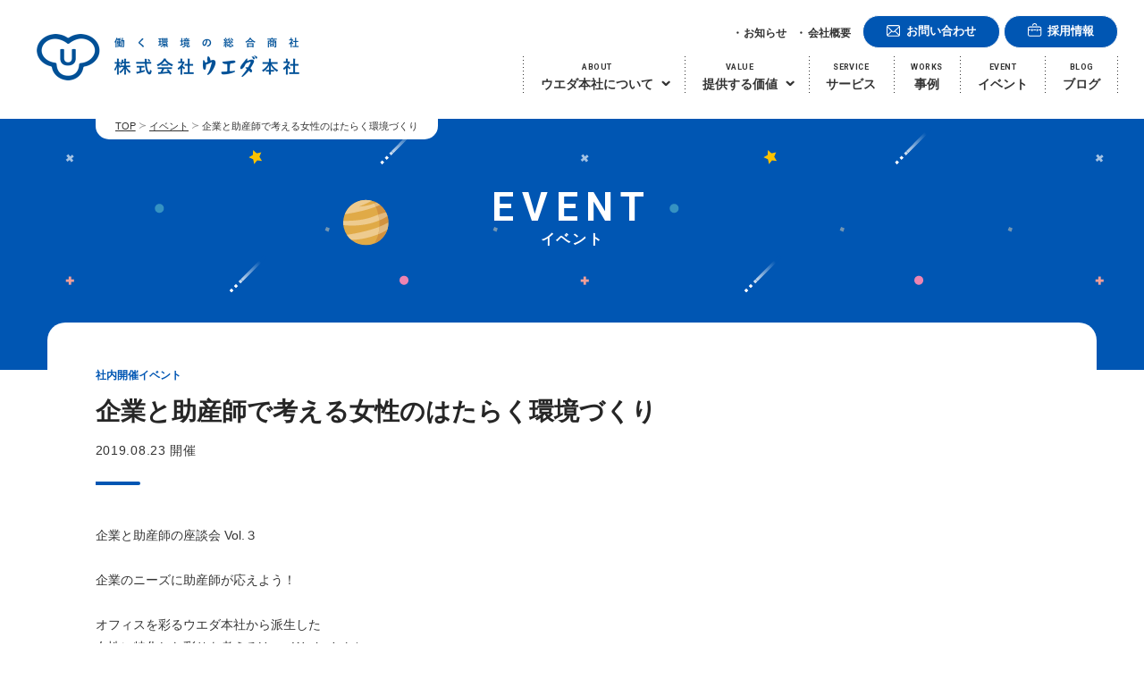

--- FILE ---
content_type: text/html; charset=UTF-8
request_url: https://www.ueda-h.co.jp/event/1790/
body_size: 8708
content:
<!DOCTYPE html>
<html dir="ltr" lang="ja" prefix="og: https://ogp.me/ns#" class="prod ja">

<head>
  <meta charset="UTF-8">
  <meta http-equiv="X-UA-Compatible" content="IE=edge">
  <meta name="viewport" content="width=device-width, initial-scale=1">
  <meta name="format-detection" content="telephone=no">
  <link rel="icon" href="https://www.ueda-h.co.jp/wp/wp-content/themes/ueda2/assets/images/favicon.ico">
  <link href="https://fonts.googleapis.com/css?family=Roboto:700&display=swap" rel="stylesheet">
<!-- Google Tag Manager -->
<script>(function(w,d,s,l,i){w[l]=w[l]||[];w[l].push({'gtm.start':
new Date().getTime(),event:'gtm.js'});var f=d.getElementsByTagName(s)[0],
j=d.createElement(s),dl=l!='dataLayer'?'&l='+l:'';j.async=true;j.src=
'https://www.googletagmanager.com/gtm.js?id='+i+dl;f.parentNode.insertBefore(j,f);
})(window,document,'script','dataLayer','GTM-PC47NFP');</script>
<!-- End Google Tag Manager -->
  <title>企業と助産師で考える女性のはたらく環境づくり - 株式会社ウエダ本社-働く環境の総合商社</title>

		<!-- All in One SEO 4.5.3.1 - aioseo.com -->
		<meta name="description" content="企業と助産師の座談会 Vol.３ 企業のニーズに助産師が応えよう！ オフィスを彩るウエダ本社から派生した 女性" />
		<meta name="robots" content="max-image-preview:large" />
		<link rel="canonical" href="https://www.ueda-h.co.jp/event/1790/" />
		<meta name="generator" content="All in One SEO (AIOSEO) 4.5.3.1" />
		<meta property="og:locale" content="ja_JP" />
		<meta property="og:site_name" content="株式会社ウエダ本社-働く環境の総合商社 - はたらくを彩る" />
		<meta property="og:type" content="article" />
		<meta property="og:title" content="企業と助産師で考える女性のはたらく環境づくり - 株式会社ウエダ本社-働く環境の総合商社" />
		<meta property="og:description" content="企業と助産師の座談会 Vol.３ 企業のニーズに助産師が応えよう！ オフィスを彩るウエダ本社から派生した 女性" />
		<meta property="og:url" content="https://www.ueda-h.co.jp/event/1790/" />
		<meta property="og:image" content="https://www.ueda-h.co.jp/wp/wp-content/uploads/2019/08/67811530_472199633357920_5463041406572429312_n.jpg" />
		<meta property="og:image:secure_url" content="https://www.ueda-h.co.jp/wp/wp-content/uploads/2019/08/67811530_472199633357920_5463041406572429312_n.jpg" />
		<meta property="og:image:width" content="841" />
		<meta property="og:image:height" content="491" />
		<meta property="article:published_time" content="2019-08-09T23:43:56+00:00" />
		<meta property="article:modified_time" content="2020-04-23T10:10:04+00:00" />
		<meta name="twitter:card" content="summary_large_image" />
		<meta name="twitter:title" content="企業と助産師で考える女性のはたらく環境づくり - 株式会社ウエダ本社-働く環境の総合商社" />
		<meta name="twitter:description" content="企業と助産師の座談会 Vol.３ 企業のニーズに助産師が応えよう！ オフィスを彩るウエダ本社から派生した 女性" />
		<meta name="twitter:image" content="https://www.ueda-h.co.jp/wp/wp-content/uploads/2019/08/67811530_472199633357920_5463041406572429312_n.jpg" />
		<script type="application/ld+json" class="aioseo-schema">
			{"@context":"https:\/\/schema.org","@graph":[{"@type":"BreadcrumbList","@id":"https:\/\/www.ueda-h.co.jp\/event\/1790\/#breadcrumblist","itemListElement":[{"@type":"ListItem","@id":"https:\/\/www.ueda-h.co.jp\/#listItem","position":1,"name":"\u5bb6"}]},{"@type":"Organization","@id":"https:\/\/www.ueda-h.co.jp\/#organization","name":"\u682a\u5f0f\u4f1a\u793e\u30a6\u30a8\u30c0\u672c\u793e-\u50cd\u304f\u74b0\u5883\u306e\u7dcf\u5408\u5546\u793e","url":"https:\/\/www.ueda-h.co.jp\/"},{"@type":"Person","@id":"https:\/\/www.ueda-h.co.jp\/author\/uedahonsha\/#author","url":"https:\/\/www.ueda-h.co.jp\/author\/uedahonsha\/","name":"uedahonsha"},{"@type":"WebPage","@id":"https:\/\/www.ueda-h.co.jp\/event\/1790\/#webpage","url":"https:\/\/www.ueda-h.co.jp\/event\/1790\/","name":"\u4f01\u696d\u3068\u52a9\u7523\u5e2b\u3067\u8003\u3048\u308b\u5973\u6027\u306e\u306f\u305f\u3089\u304f\u74b0\u5883\u3065\u304f\u308a - \u682a\u5f0f\u4f1a\u793e\u30a6\u30a8\u30c0\u672c\u793e-\u50cd\u304f\u74b0\u5883\u306e\u7dcf\u5408\u5546\u793e","description":"\u4f01\u696d\u3068\u52a9\u7523\u5e2b\u306e\u5ea7\u8ac7\u4f1a Vol.\uff13 \u4f01\u696d\u306e\u30cb\u30fc\u30ba\u306b\u52a9\u7523\u5e2b\u304c\u5fdc\u3048\u3088\u3046\uff01 \u30aa\u30d5\u30a3\u30b9\u3092\u5f69\u308b\u30a6\u30a8\u30c0\u672c\u793e\u304b\u3089\u6d3e\u751f\u3057\u305f \u5973\u6027","inLanguage":"ja","isPartOf":{"@id":"https:\/\/www.ueda-h.co.jp\/#website"},"breadcrumb":{"@id":"https:\/\/www.ueda-h.co.jp\/event\/1790\/#breadcrumblist"},"author":{"@id":"https:\/\/www.ueda-h.co.jp\/author\/uedahonsha\/#author"},"creator":{"@id":"https:\/\/www.ueda-h.co.jp\/author\/uedahonsha\/#author"},"image":{"@type":"ImageObject","url":"https:\/\/www.ueda-h.co.jp\/wp\/wp-content\/uploads\/2019\/08\/67811530_472199633357920_5463041406572429312_n.jpg","@id":"https:\/\/www.ueda-h.co.jp\/event\/1790\/#mainImage","width":841,"height":491},"primaryImageOfPage":{"@id":"https:\/\/www.ueda-h.co.jp\/event\/1790\/#mainImage"},"datePublished":"2019-08-10T08:43:56+09:00","dateModified":"2020-04-23T19:10:04+09:00"},{"@type":"WebSite","@id":"https:\/\/www.ueda-h.co.jp\/#website","url":"https:\/\/www.ueda-h.co.jp\/","name":"\u682a\u5f0f\u4f1a\u793e\u30a6\u30a8\u30c0\u672c\u793e-\u50cd\u304f\u74b0\u5883\u306e\u7dcf\u5408\u5546\u793e","description":"\u306f\u305f\u3089\u304f\u3092\u5f69\u308b","inLanguage":"ja","publisher":{"@id":"https:\/\/www.ueda-h.co.jp\/#organization"}}]}
		</script>
		<!-- All in One SEO -->

<style id='classic-theme-styles-inline-css' type='text/css'>
/*! This file is auto-generated */
.wp-block-button__link{color:#fff;background-color:#32373c;border-radius:9999px;box-shadow:none;text-decoration:none;padding:calc(.667em + 2px) calc(1.333em + 2px);font-size:1.125em}.wp-block-file__button{background:#32373c;color:#fff;text-decoration:none}
</style>
<style id='global-styles-inline-css' type='text/css'>
body{--wp--preset--color--black: #000000;--wp--preset--color--cyan-bluish-gray: #abb8c3;--wp--preset--color--white: #ffffff;--wp--preset--color--pale-pink: #f78da7;--wp--preset--color--vivid-red: #cf2e2e;--wp--preset--color--luminous-vivid-orange: #ff6900;--wp--preset--color--luminous-vivid-amber: #fcb900;--wp--preset--color--light-green-cyan: #7bdcb5;--wp--preset--color--vivid-green-cyan: #00d084;--wp--preset--color--pale-cyan-blue: #8ed1fc;--wp--preset--color--vivid-cyan-blue: #0693e3;--wp--preset--color--vivid-purple: #9b51e0;--wp--preset--gradient--vivid-cyan-blue-to-vivid-purple: linear-gradient(135deg,rgba(6,147,227,1) 0%,rgb(155,81,224) 100%);--wp--preset--gradient--light-green-cyan-to-vivid-green-cyan: linear-gradient(135deg,rgb(122,220,180) 0%,rgb(0,208,130) 100%);--wp--preset--gradient--luminous-vivid-amber-to-luminous-vivid-orange: linear-gradient(135deg,rgba(252,185,0,1) 0%,rgba(255,105,0,1) 100%);--wp--preset--gradient--luminous-vivid-orange-to-vivid-red: linear-gradient(135deg,rgba(255,105,0,1) 0%,rgb(207,46,46) 100%);--wp--preset--gradient--very-light-gray-to-cyan-bluish-gray: linear-gradient(135deg,rgb(238,238,238) 0%,rgb(169,184,195) 100%);--wp--preset--gradient--cool-to-warm-spectrum: linear-gradient(135deg,rgb(74,234,220) 0%,rgb(151,120,209) 20%,rgb(207,42,186) 40%,rgb(238,44,130) 60%,rgb(251,105,98) 80%,rgb(254,248,76) 100%);--wp--preset--gradient--blush-light-purple: linear-gradient(135deg,rgb(255,206,236) 0%,rgb(152,150,240) 100%);--wp--preset--gradient--blush-bordeaux: linear-gradient(135deg,rgb(254,205,165) 0%,rgb(254,45,45) 50%,rgb(107,0,62) 100%);--wp--preset--gradient--luminous-dusk: linear-gradient(135deg,rgb(255,203,112) 0%,rgb(199,81,192) 50%,rgb(65,88,208) 100%);--wp--preset--gradient--pale-ocean: linear-gradient(135deg,rgb(255,245,203) 0%,rgb(182,227,212) 50%,rgb(51,167,181) 100%);--wp--preset--gradient--electric-grass: linear-gradient(135deg,rgb(202,248,128) 0%,rgb(113,206,126) 100%);--wp--preset--gradient--midnight: linear-gradient(135deg,rgb(2,3,129) 0%,rgb(40,116,252) 100%);--wp--preset--font-size--small: 13px;--wp--preset--font-size--medium: 20px;--wp--preset--font-size--large: 36px;--wp--preset--font-size--x-large: 42px;--wp--preset--spacing--20: 0.44rem;--wp--preset--spacing--30: 0.67rem;--wp--preset--spacing--40: 1rem;--wp--preset--spacing--50: 1.5rem;--wp--preset--spacing--60: 2.25rem;--wp--preset--spacing--70: 3.38rem;--wp--preset--spacing--80: 5.06rem;--wp--preset--shadow--natural: 6px 6px 9px rgba(0, 0, 0, 0.2);--wp--preset--shadow--deep: 12px 12px 50px rgba(0, 0, 0, 0.4);--wp--preset--shadow--sharp: 6px 6px 0px rgba(0, 0, 0, 0.2);--wp--preset--shadow--outlined: 6px 6px 0px -3px rgba(255, 255, 255, 1), 6px 6px rgba(0, 0, 0, 1);--wp--preset--shadow--crisp: 6px 6px 0px rgba(0, 0, 0, 1);}:where(.is-layout-flex){gap: 0.5em;}:where(.is-layout-grid){gap: 0.5em;}body .is-layout-flow > .alignleft{float: left;margin-inline-start: 0;margin-inline-end: 2em;}body .is-layout-flow > .alignright{float: right;margin-inline-start: 2em;margin-inline-end: 0;}body .is-layout-flow > .aligncenter{margin-left: auto !important;margin-right: auto !important;}body .is-layout-constrained > .alignleft{float: left;margin-inline-start: 0;margin-inline-end: 2em;}body .is-layout-constrained > .alignright{float: right;margin-inline-start: 2em;margin-inline-end: 0;}body .is-layout-constrained > .aligncenter{margin-left: auto !important;margin-right: auto !important;}body .is-layout-constrained > :where(:not(.alignleft):not(.alignright):not(.alignfull)){max-width: var(--wp--style--global--content-size);margin-left: auto !important;margin-right: auto !important;}body .is-layout-constrained > .alignwide{max-width: var(--wp--style--global--wide-size);}body .is-layout-flex{display: flex;}body .is-layout-flex{flex-wrap: wrap;align-items: center;}body .is-layout-flex > *{margin: 0;}body .is-layout-grid{display: grid;}body .is-layout-grid > *{margin: 0;}:where(.wp-block-columns.is-layout-flex){gap: 2em;}:where(.wp-block-columns.is-layout-grid){gap: 2em;}:where(.wp-block-post-template.is-layout-flex){gap: 1.25em;}:where(.wp-block-post-template.is-layout-grid){gap: 1.25em;}.has-black-color{color: var(--wp--preset--color--black) !important;}.has-cyan-bluish-gray-color{color: var(--wp--preset--color--cyan-bluish-gray) !important;}.has-white-color{color: var(--wp--preset--color--white) !important;}.has-pale-pink-color{color: var(--wp--preset--color--pale-pink) !important;}.has-vivid-red-color{color: var(--wp--preset--color--vivid-red) !important;}.has-luminous-vivid-orange-color{color: var(--wp--preset--color--luminous-vivid-orange) !important;}.has-luminous-vivid-amber-color{color: var(--wp--preset--color--luminous-vivid-amber) !important;}.has-light-green-cyan-color{color: var(--wp--preset--color--light-green-cyan) !important;}.has-vivid-green-cyan-color{color: var(--wp--preset--color--vivid-green-cyan) !important;}.has-pale-cyan-blue-color{color: var(--wp--preset--color--pale-cyan-blue) !important;}.has-vivid-cyan-blue-color{color: var(--wp--preset--color--vivid-cyan-blue) !important;}.has-vivid-purple-color{color: var(--wp--preset--color--vivid-purple) !important;}.has-black-background-color{background-color: var(--wp--preset--color--black) !important;}.has-cyan-bluish-gray-background-color{background-color: var(--wp--preset--color--cyan-bluish-gray) !important;}.has-white-background-color{background-color: var(--wp--preset--color--white) !important;}.has-pale-pink-background-color{background-color: var(--wp--preset--color--pale-pink) !important;}.has-vivid-red-background-color{background-color: var(--wp--preset--color--vivid-red) !important;}.has-luminous-vivid-orange-background-color{background-color: var(--wp--preset--color--luminous-vivid-orange) !important;}.has-luminous-vivid-amber-background-color{background-color: var(--wp--preset--color--luminous-vivid-amber) !important;}.has-light-green-cyan-background-color{background-color: var(--wp--preset--color--light-green-cyan) !important;}.has-vivid-green-cyan-background-color{background-color: var(--wp--preset--color--vivid-green-cyan) !important;}.has-pale-cyan-blue-background-color{background-color: var(--wp--preset--color--pale-cyan-blue) !important;}.has-vivid-cyan-blue-background-color{background-color: var(--wp--preset--color--vivid-cyan-blue) !important;}.has-vivid-purple-background-color{background-color: var(--wp--preset--color--vivid-purple) !important;}.has-black-border-color{border-color: var(--wp--preset--color--black) !important;}.has-cyan-bluish-gray-border-color{border-color: var(--wp--preset--color--cyan-bluish-gray) !important;}.has-white-border-color{border-color: var(--wp--preset--color--white) !important;}.has-pale-pink-border-color{border-color: var(--wp--preset--color--pale-pink) !important;}.has-vivid-red-border-color{border-color: var(--wp--preset--color--vivid-red) !important;}.has-luminous-vivid-orange-border-color{border-color: var(--wp--preset--color--luminous-vivid-orange) !important;}.has-luminous-vivid-amber-border-color{border-color: var(--wp--preset--color--luminous-vivid-amber) !important;}.has-light-green-cyan-border-color{border-color: var(--wp--preset--color--light-green-cyan) !important;}.has-vivid-green-cyan-border-color{border-color: var(--wp--preset--color--vivid-green-cyan) !important;}.has-pale-cyan-blue-border-color{border-color: var(--wp--preset--color--pale-cyan-blue) !important;}.has-vivid-cyan-blue-border-color{border-color: var(--wp--preset--color--vivid-cyan-blue) !important;}.has-vivid-purple-border-color{border-color: var(--wp--preset--color--vivid-purple) !important;}.has-vivid-cyan-blue-to-vivid-purple-gradient-background{background: var(--wp--preset--gradient--vivid-cyan-blue-to-vivid-purple) !important;}.has-light-green-cyan-to-vivid-green-cyan-gradient-background{background: var(--wp--preset--gradient--light-green-cyan-to-vivid-green-cyan) !important;}.has-luminous-vivid-amber-to-luminous-vivid-orange-gradient-background{background: var(--wp--preset--gradient--luminous-vivid-amber-to-luminous-vivid-orange) !important;}.has-luminous-vivid-orange-to-vivid-red-gradient-background{background: var(--wp--preset--gradient--luminous-vivid-orange-to-vivid-red) !important;}.has-very-light-gray-to-cyan-bluish-gray-gradient-background{background: var(--wp--preset--gradient--very-light-gray-to-cyan-bluish-gray) !important;}.has-cool-to-warm-spectrum-gradient-background{background: var(--wp--preset--gradient--cool-to-warm-spectrum) !important;}.has-blush-light-purple-gradient-background{background: var(--wp--preset--gradient--blush-light-purple) !important;}.has-blush-bordeaux-gradient-background{background: var(--wp--preset--gradient--blush-bordeaux) !important;}.has-luminous-dusk-gradient-background{background: var(--wp--preset--gradient--luminous-dusk) !important;}.has-pale-ocean-gradient-background{background: var(--wp--preset--gradient--pale-ocean) !important;}.has-electric-grass-gradient-background{background: var(--wp--preset--gradient--electric-grass) !important;}.has-midnight-gradient-background{background: var(--wp--preset--gradient--midnight) !important;}.has-small-font-size{font-size: var(--wp--preset--font-size--small) !important;}.has-medium-font-size{font-size: var(--wp--preset--font-size--medium) !important;}.has-large-font-size{font-size: var(--wp--preset--font-size--large) !important;}.has-x-large-font-size{font-size: var(--wp--preset--font-size--x-large) !important;}
.wp-block-navigation a:where(:not(.wp-element-button)){color: inherit;}
:where(.wp-block-post-template.is-layout-flex){gap: 1.25em;}:where(.wp-block-post-template.is-layout-grid){gap: 1.25em;}
:where(.wp-block-columns.is-layout-flex){gap: 2em;}:where(.wp-block-columns.is-layout-grid){gap: 2em;}
.wp-block-pullquote{font-size: 1.5em;line-height: 1.6;}
</style>
<link rel='stylesheet' id='pz-linkcard-css' href='//www.ueda-h.co.jp/wp/wp-content/uploads/pz-linkcard/style.css?ver=2.5.1.35' type='text/css' media='all' />
<link rel='stylesheet' id='starterkit-style-css' href='https://www.ueda-h.co.jp/wp/wp-content/themes/ueda2/assets/css/style.css?ver=2.0.0' type='text/css' media='all' />
<link rel='stylesheet' id='tablepress-default-css' href='https://www.ueda-h.co.jp/wp/wp-content/tablepress-combined.min.css?ver=4' type='text/css' media='all' />
<script type="text/javascript" src="https://www.ueda-h.co.jp/wp/wp-includes/js/jquery/jquery.min.js?ver=3.7.1" id="jquery-core-js"></script>
<script type="text/javascript" src="https://www.ueda-h.co.jp/wp/wp-includes/js/jquery/jquery-migrate.min.js?ver=3.4.1" id="jquery-migrate-js"></script>
<link rel='shortlink' href='https://www.ueda-h.co.jp/?p=1790' />
<script type="text/javascript">
	window._se_plugin_version = '8.1.9';
</script>
<link rel="icon" href="https://www.ueda-h.co.jp/wp/wp-content/uploads/2018/10/cropped-ueda_logomark-32x32.png" sizes="32x32" />
<link rel="icon" href="https://www.ueda-h.co.jp/wp/wp-content/uploads/2018/10/cropped-ueda_logomark-192x192.png" sizes="192x192" />
<link rel="apple-touch-icon" href="https://www.ueda-h.co.jp/wp/wp-content/uploads/2018/10/cropped-ueda_logomark-180x180.png" />
<meta name="msapplication-TileImage" content="https://www.ueda-h.co.jp/wp/wp-content/uploads/2018/10/cropped-ueda_logomark-270x270.png" />
</head>
  <body data-dir="/" class="page-transition">
<!-- Google Tag Manager (noscript) -->
<noscript><iframe src="https://www.googletagmanager.com/ns.html?id=GTM-PC47NFP"
height="0" width="0" style="display:none;visibility:hidden"></iframe></noscript>
<!-- End Google Tag Manager (noscript) -->
    <header class="site-header">
      <nav class="navbar is-fixed-top" role="navigation" aria-label="main dropdown navigation">
  <div class="navbar-brand">
	<div class="site-id">
	  <a href="https://www.ueda-h.co.jp">
		<img src="https://www.ueda-h.co.jp/wp/wp-content/themes/ueda2/assets/images/common/logo.png" alt="働く環境の総合商社 株式会社ウエダ本社">
	  </a>
	</div>
	<button role="button" class="navbar-burger burger" aria-label="menu" aria-expanded="false"
	  data-target="navbarBasic">
	  <span aria-hidden="true"></span>
	  <span aria-hidden="true"></span>
	  <span aria-hidden="true"></span>
	</button>
  </div>
  <div id="navbarBasic" class="navbar-menu">
	<div class="navbar-end header-nav__main">
	  <div class="navbar-item has-dropdown is-hoverable">
		<p class="navbar-link"><span class="nav-txt"><span
			  class="is-family-en header-nav--en">ABOUT</span><br>ウエダ本社について</span></p>
		<div class="navbar-dropdown">
		  <a href="https://www.ueda-h.co.jp/identity/" class="navbar-item">ウエダ本社の想い</a>
		  <a href="https://www.ueda-h.co.jp/message/" class="navbar-item">代表あいさつ</a>
		  <a href="https://www.ueda-h.co.jp/history/" class="navbar-item">これまでの歩み</a>
		</div>
	  </div>
	  <div class="navbar-item has-dropdown is-hoverable">
		<p class="navbar-link"><span class="nav-txt"><span
			  class="is-family-en header-nav--en">VALUE</span><br>提供する価値</span></p>
		<div class="navbar-dropdown is-value">
		  <a href="https://www.ueda-h.co.jp/value/" class="navbar-item">提供する価値TOP</a>
			<p class="navbar-item has-navbar-secondary-items">企業・組織に展開</p>
			<div class="navbar-secondary-items">
				<a href="https://www.ueda-h.co.jp/value/workplacedesign/" class="navbar-secondary-item">ワークプレイスデザイン</a>
				<a href="https://www.ueda-h.co.jp/value/corporatedesign/" class="navbar-secondary-item">コーポレートデザイン</a>
				<a href="https://www.ueda-h.co.jp/value/ict/" class="navbar-secondary-item">ICTシステムデザイン</a>
			</div>
		  <a href="https://www.ueda-h.co.jp/value/eventplanning/" class="navbar-item">イベントに展開</a>
		  <a href="https://www.ueda-h.co.jp/value/fff/" class="navbar-item">地域に展開</a>
		  <a href="https://www.ueda-h.co.jp/value/partners/" class="navbar-item">社会に展開</a>
		  <a href="https://www.ueda-h.co.jp/value/renovation/" class="navbar-item">場に展開</a>
		</div>
	  </div>
		<a href="https://www.ueda-h.co.jp/service/" class="navbar-item"><span class="nav-txt"><span
		class="is-family-en header-nav--en">SERVICE</span><br>サービス</span></a>
	  <a href="https://www.ueda-h.co.jp/projects/" class="navbar-item"><span class="nav-txt"><span
			class="is-family-en header-nav--en">WORKS</span><br>事例</span></a>
	  <a href="https://www.ueda-h.co.jp/event/" class="navbar-item"><span class="nav-txt"><span
			class="is-family-en header-nav--en">EVENT</span><br>イベント</span></a>
	  <a href="https://www.ueda-h.co.jp/blog/" class="navbar-item"><span class="nav-txt"><span
			class="is-family-en header-nav--en">BLOG</span><br>ブログ</span></a>
	</div>
	<div class="navbar-end header-nav__sub">
	  <div class="navbar-sublinks">
		<a href="https://www.ueda-h.co.jp/news/" class="navbar-sublink">お知らせ</a>
		<a href="https://www.ueda-h.co.jp/company/" class="navbar-sublink">会社概要</a>
	  </div>
	  <div class="navbar-btns">
		<a href="https://www.ueda-h.co.jp/contact/" class="button is-rounded navbar-btn"><span class="btn-icon __contact">お問い合わせ</span></a>
		<a href="https://www.ueda-h.co.jp/recruit/" class="button is-rounded navbar-btn"><span class="btn-icon __recruit">採用情報</span></a>
	  </div>
	</div>
  </div>
</nav>
    </header>


<main class="main event event_single">
  <nav class="breadcrumb has-succeeds-separator" aria-label="breadcrumbs">
    <ul>
      <li><a href="https://www.ueda-h.co.jp/">TOP</a></li>
      <li><a href="https://www.ueda-h.co.jp/event/">イベント</a></li>
      <li class="is-active"><span aria-current="page">企業と助産師で考える女性のはたらく環境づくり</span></li>
    </ul>
  </nav>
  <p class="pagettl--primary __event">
    <span class="pagettl--primary__inner">
      <span class="is-family-en ttl__en">EVENT</span>
      <span class="ttl__jp">イベント</span>
    </span>
  </p>
  <div class="radius-contents-wrapper">
    <section class="section is-medium">
      <div class="container">
        <div class="singlettl--complex  internal">
          <div class="ttl__subinfo--top">
<p class="tag is-event-cat internal">社内開催イベント</p>
          </div>
          <h1 class="ttl__main">企業と助産師で考える女性のはたらく環境づくり</h1>
          <div class="ttl__subinfo--bottom">
            <p class="info__date">2019.08.23 開催</p>
          </div>
        </div>
        <div class="event_single_lead">
          <div class="content event_single_content">
            <p>企業と助産師の座談会 Vol.３</p>
<p>企業のニーズに助産師が応えよう！</p>
<p>オフィスを彩るウエダ本社から派生した<br />
女性に特化した彩りを考えるUtenaWorksさんと<br />
助産師は女性のためのプロフェッショナル<br />
助産師の新しい働き方を模索するWith Midwifeの 共同企画！</p>
<p>【女性社員の子育てをどうサポートしたらいいか分からない】<br />
【健康面も意識して誰でも働きやすい会社経営をしたい】<br />
そんな熱い企業さんのお困り事と、助産師さんの得意をマッチさせる座談会です！</p>
<p>こんな助産師さんに来て欲しい<br />
・助産師としての新しい働き方を模索したい<br />
・働く女性をhappyにしたい<br />
・地域に出たいけど開業はハードルが高い</p>
<p>●イベント詳細●<br />
日時：2019年8月23日 13:00〜15:00<br />
場所：ウエダ本社北ビル5階<br />
〒600-8103 京都府京都市下京区五条通堺町西入塩竈町363<br />
参加費：無料<br />
お申込：企業さん▶<a href="https://utena-works.com/" target="_blank" rel="noopener noreferrer">Utena Works</a>さんへお問い合わせください。<br />
助産師さん▶初回参加希望の方は info@withmidwife.jp へご連絡お願い致します。<br />
お申込フォームをお送り致します！</p>
          </div>

        </div>
      </div>
    </section>
  </div>
  <section class="section related-article">
    <div class="container">
      <div class="related-article_list">
        <h2 class="ttl_weight-bold has-text-centered">その他のイベント</h2>
        <div class="event_list_items">
                                              <div class="event_list_item">
            <a href="https://www.ueda-h.co.jp/event/13052/"
              class="columns is-mobile is-multiline is-variable is-4-tablet is-5-desktop is-variable is-4-tablet is-5-desktop">
              <div class="column is-full-mobile is-one-quarter-tablet">
                <div class="event_thumb">
                  <img src="https://www.ueda-h.co.jp/wp/wp-content/uploads/2025/08/30b07611808bdef90efc0c516c7c618b-682x450.png" alt="">
                </div>
              </div>
              <div class="event_txt column is-full-mobile">
<p class="tag is-event-cat internal">社内開催イベント</p>
<p class="tag is-event-cat external">講演・登壇</p>
                <p class="event_ttl">多文化職場のおけるコミュニケーション</p>
                <p class="event_date">2025.08.27 開催</p>
                <p class="event_detail">
                外国人スタッフの方と、外国人スタッフを受け入れている企業が共に文化の違いを超えて、わかり合える関係づくりのヒントを探っていきます。 それぞれの立場から、お互いの声を聴き合い、伝え合う時間を通じ…</p>
              </div>
            </a>
          </div>
                  <div class="event_list_item">
            <a href="https://www.ueda-h.co.jp/event/12776/"
              class="columns is-mobile is-multiline is-variable is-4-tablet is-5-desktop is-variable is-4-tablet is-5-desktop">
              <div class="column is-full-mobile is-one-quarter-tablet">
                <div class="event_thumb">
                  <img src="https://www.ueda-h.co.jp/wp/wp-content/uploads/2025/06/Heykintone2025_7-682x450.png" alt="">
                </div>
              </div>
              <div class="event_txt column is-full-mobile">
<p class="tag is-event-cat internal">社内開催イベント</p>
<span class="label-event-feature regular">定期開催</span>
                <p class="event_ttl">Hey kintone 導入セミナー</p>
                <p class="event_date">2025.08.21 開催</p>
                <p class="event_detail">
                &nbsp; お申し込み ・・・・・・・・・・・・・・・・・・・・・・・・・・・・・・・・・・ 顧客情報が属人化している… excelファイルの集計に手間がかかる… 上手く情報共有ができない……</p>
              </div>
            </a>
          </div>
                  <div class="event_list_item">
            <a href="https://www.ueda-h.co.jp/event/12346/"
              class="columns is-mobile is-multiline is-variable is-4-tablet is-5-desktop is-variable is-4-tablet is-5-desktop">
              <div class="column is-full-mobile is-one-quarter-tablet">
                <div class="event_thumb">
                  <img src="https://www.ueda-h.co.jp/wp/wp-content/uploads/2025/04/172067c44dcc9d45c9713693ea8ed634-682x450.png" alt="">
                </div>
              </div>
              <div class="event_txt column is-full-mobile">
<span class="label-event-feature regular">定期開催</span>
                <p class="event_ttl">Hey kintone 導入セミナー</p>
                <p class="event_date">2025.06.19 開催</p>
                <p class="event_detail">
                お申し込み ・・・・・・・・・・・・・・・・・・・・・・・・・・・・・・・・・・ 顧客情報が属人化している… excelファイルの集計に手間がかかる… 上手く情報共有ができない… 業務改善はし…</p>
              </div>
            </a>
          </div>
                        </div>
      </div>
      <div class="has-text-centered"><a href="https://www.ueda-h.co.jp/event/" class="button is-primary is-rounded is-next is-normal">イベント一覧</a>
      </div>
    </div>
  </section>
</main>
<footer class="footer">
  <div class="footer-fix-buttons">
	<div class="footer-fix-button__inner">
	  <div class="pagetop"><a href="#"><img src="https://www.ueda-h.co.jp/wp/wp-content/themes/ueda2/assets/images/common/pagetop.svg" alt="PAGETOP"></a></div>
	</div>
  </div>
  <div class="footer-nav is-flex-desktop">
	<div class="footer-nav__main columns is-multiline">
	  <div class="column is-one-quarter-desktop is-half-tablet">
		<ul class="footer-nav_items columns is-multiline">
		  <li class="column is-full"><a href="https://www.ueda-h.co.jp/" class="footer-nav_item"><span>TOP</span></a></li>
		  <li class="column is-full">
			<p><span class="footer-nav_item">ウエダ本社について</span></p>
			<ul class="footer-nav_secondary-items columns is-mobile is-multiline is-variable is-2-mobile">
			  <li class="column is-half-mobile is-half-tablet is-full-desktop"><a href="https://www.ueda-h.co.jp/identity/">ウエダ本社の想い</a></li>
			  <li class="column is-half-mobile is-half-tablet is-full-desktop"><a href="https://www.ueda-h.co.jp/message/">代表あいさつ</a></li>
			  <li class="column is-half-mobile is-half-tablet is-full-desktop"><a href="https://www.ueda-h.co.jp/history/">これまでの歩み</a></li>
			</ul>
		  </li>
		</ul>
	  </div>
	  <ul class="footer-nav_items column is-half-tablet is-one-quarter-desktop">
		<li>
		  <p><a href="https://www.ueda-h.co.jp/value/" class="footer-nav_item">提供する価値</a></p>
		  <ul class="footer-nav_secondary-items columns is-mobile is-multiline">
			<li class="column is-full">
			  <p>企業・組織に展開</p>
			  <ul class="footer-nav_tertiary-items">
				<li><a href="https://www.ueda-h.co.jp/value/workplacedesign/">ワークプレイスデザイン</a>
					<ul class="footer-nav_quaternary-items">
						<li><a href="https://www.ueda-h.co.jp/value/workplacedesign/method/">GOOD PLACE メソッド</a></li>
					</ul>
				</li>
				<li><a href="https://www.ueda-h.co.jp/value/corporatedesign/">コーポレートデザイン</a></li>
				<li><a href="https://www.ueda-h.co.jp/value/ict/">ICTシステムデザイン</a></li>
			  </ul>
			</li>
			<li class="column is-half-mobile is-half-tablet is-full-desktop"><a
				href="https://www.ueda-h.co.jp/value/eventplanning/">イベントに展開</a></li>
			<li class="column is-half-mobile is-half-tablet is-full-desktop"><a href="https://www.ueda-h.co.jp/value/fff/">地域に展開</a>
			</li>
			<li class="column is-half-mobile is-half-tablet is-full-desktop"><a href="https://www.ueda-h.co.jp/value/partners/">社会に展開</a>
			</li>
			<li class="column is-half-mobile is-half-tablet is-full-desktop"><a href="https://www.ueda-h.co.jp/value/renovation/">場に展開</a>
			</li>
		  </ul>
		</li>
	  </ul>
	  <div class="column is-one-quarter-desktop">
		<ul class="footer-nav_items columns is-mobile is-multiline">
			<li class="column is-half-mobile is-full-tablet"><a href="https://www.ueda-h.co.jp/service/"
			  class="footer-nav_item"><span>サービス</span></a>
		  </li>
		  <li class="column is-half-mobile is-full-tablet"><a href="https://www.ueda-h.co.jp/projects/"
			  class="footer-nav_item"><span>事例</span></a>
		  </li>
		  <li class="column is-half-mobile is-full-tablet"><a href="https://www.ueda-h.co.jp/event/"
			  class="footer-nav_item"><span>イベント</span></a>
		  </li>
		  <li class="column is-half-mobile is-full-tablet"><a href="https://www.ueda-h.co.jp/blog/" class="footer-nav_item"><span>ブログ</span></a>
		  </li>
		  <li class="column is-half-mobile is-full-tablet"><a href="https://www.ueda-h.co.jp/company/"
			  class="footer-nav_item"><span>会社概要</span></a>
		  </li>
		  <li class="column is-half-mobile is-full-tablet"><a href="https://www.ueda-h.co.jp/news/"
			  class="footer-nav_item"><span>お知らせ</span></a></li>
		  <li class="column is-half-mobile is-full-tablet"><a href="https://www.ueda-h.co.jp/faq/"
			  class="footer-nav_item"><span>よくあるご質問</span></a>
		  </li>
		  <li class="column is-half-mobile is-full-tablet"><a href="https://www.ueda-h.co.jp/contact/"
			  class="footer-nav_item"><span>お問い合わせ</span></a>
		  </li>
		</ul>
	  </div>
	  <div class="column is-one-quarter-desktop">
		<ul class="footer-nav_items columns is-mobile is-multiline">
		  <li class="column is-full">
			<p><a href="https://www.ueda-h.co.jp/recruit/" class="footer-nav_item"><span>採用情報</span></a></p>
			<ul class="footer-nav_secondary-items columns">
			  <li class="column is-half-mobile is-half-tablet is-full-desktop"><a href="https://www.ueda-h.co.jp/recruit/person/">ウエダ本社の人</a>
			  </li>
			  <li class="column is-half-mobile is-half-tablet is-full-desktop"><a
				  href="https://www.ueda-h.co.jp/recruit/workstyle/">ウエダ本社の働き方</a></li>
			  <li class="column is-half-mobile is-half-tablet is-full-desktop"><a
				  href="https://www.ueda-h.co.jp/recruit/entry/">採用エントリー</a>
			  </li>
			</ul>
		  </li>
		  <li class="column is-half-mobile is-full-tablet"><a href="https://www.ueda-h.co.jp/kes/" class="footer-nav_item"><span>KES</span></a>
		  </li>
		  <li class="column is-half-mobile is-full-tablet"><a href="https://www.ueda-h.co.jp/privacypolicy/"
			  class="footer-nav_item"><span>個人情報保護方針</span></a></li>
		</ul>
	  </div>
	</div>
	<div class="footer-nav__sub">
	  <div class="site-search">
		<form method="get" action="https://www.ueda-h.co.jp/"><input type="text" name="s" placeholder="サイト内検索" class="input is-rounded" value=""><input
			type="image" src="https://www.ueda-h.co.jp/wp/wp-content/themes/ueda2/assets/images/common/icon_search.svg" class="search-icon" alt="サイト内検索結果を表示"></form>
	  </div>
	  <ul class="sns_items">
		<li class="sns_item"><a href="https://www.facebook.com/uedahcojp/" target="_blank"><img
			  src="https://www.ueda-h.co.jp/wp/wp-content/themes/ueda2/assets/images/common/icon_facebook.svg" alt="Facebook"></a>
		</li>
		<li class="sns_item"><a href="https://www.instagram.com/jimukinoueda/" target="_blank"><img
			  src="https://www.ueda-h.co.jp/wp/wp-content/themes/ueda2/assets/images/common/icon_instagram.svg" alt="Instagram"></a></li>
	  </ul>
	</div>
  </div>
  <p class="copyright"><small>Copyright&copy; Uedahonsha.co.,ltd. All Rights Reserved.</small></p>
</footer>

<script src="https://www.ueda-h.co.jp/wp/wp-content/themes/ueda2/assets/js/jquery.js"></script>
<script type="text/javascript" src="https://www.ueda-h.co.jp/wp/wp-content/themes/ueda2/assets/js/common.js?ver=2.0.0" id="starterkit-common-js"></script>
</body>

</html>


--- FILE ---
content_type: image/svg+xml
request_url: https://www.ueda-h.co.jp/wp/wp-content/themes/ueda2/assets/images/common/icon_chevron_down_s_blk.svg
body_size: 238
content:
<svg width="10" height="7" xmlns="http://www.w3.org/2000/svg"><path d="M.782 1.06l.037-.037a1.184 1.184 0 011.634.005l2.579 2.476 2.596-2.492a1.184 1.184 0 011.634-.005c.432.408.45 1.089.042 1.52l-.036.037-3.379 3.241a1.18 1.18 0 01-.502.287 1.188 1.188 0 01-1.194-.27L.813 2.58a1.075 1.075 0 01-.03-1.52z" fill="#333" fill-rule="evenodd"/></svg>

--- FILE ---
content_type: image/svg+xml
request_url: https://www.ueda-h.co.jp/wp/wp-content/themes/ueda2/assets/images/common/icon_chevron_right_wh.svg
body_size: 209
content:
<svg width="21" height="21" preserveAspectRatio="xMinYMid" xmlns="http://www.w3.org/2000/svg"><g fill="none" fill-rule="evenodd"><circle fill="#FFF" cx="10.5" cy="10.5" r="10.5"/><path d="M12.836 7.793l2.799 2.799A1 1 0 0115 12.365H6a1 1 0 010-2l6.578-.001-1.157-1.157a1 1 0 011.415-1.414z" fill="#0056B3"/></g></svg>

--- FILE ---
content_type: image/svg+xml
request_url: https://www.ueda-h.co.jp/wp/wp-content/themes/ueda2/assets/images/common/pagetop.svg
body_size: 1300
content:
<svg width="74" height="74" xmlns="http://www.w3.org/2000/svg"><g transform="translate(2 2)" fill="none" fill-rule="evenodd"><circle stroke="#0056B3" stroke-width="3" fill="#FFF" cx="35" cy="35" r="35"/><path d="M36.607 28.586c.064.064.123.132.177.202l8.987 8.99a2 2 0 11-2.829 2.829l-7.764-7.765-7.764 7.765a2 2 0 01-2.828-2.829l8.985-8.988a1.993 1.993 0 011.512-.789h.19c.485.02.964.215 1.334.585z" fill="#0056B3"/><path d="M14.788 28.35l-2.124-1.328.68-1.09c.447-.714.627-1.38.538-1.998-.088-.617-.427-1.11-1.018-1.48a2.321 2.321 0 00-1.215-.373 2.159 2.159 0 00-1.201.352c-.38.24-.712.586-.995 1.04l-1.47 2.351 6.029 3.767.776-1.242zm-2.437-3.067l-.693 1.11-1.893-1.182.712-1.14c.197-.302.44-.484.732-.544.29-.06.584.002.88.187.286.18.453.404.5.673.047.269-.032.568-.238.896zm5.135-2.515l-.592-1.426 1.938-1.685 1.333.782 1.176-1.022-6.673-3.62-1.024.89 2.667 7.103 1.175-1.022zm.27-3.747l-1.342 1.166-1.079-2.588 2.42 1.422zm6.992-1.376a4.67 4.67 0 001.416-.794c.393-.328.66-.686.8-1.073l-.971-2.665-2.63.956.37 1.014 1.252-.455.42 1.151c-.14.3-.469.545-.986.733-.514.187-.969.15-1.365-.11-.397-.262-.722-.743-.977-1.443l-.156-.427c-.25-.695-.316-1.264-.2-1.704.118-.441.41-.747.878-.917.367-.134.688-.15.962-.049.274.101.511.332.711.692l1.34-.488c-.345-.691-.81-1.145-1.394-1.36-.584-.215-1.272-.179-2.065.11-.568.207-1.018.516-1.347.93-.33.412-.518.903-.566 1.473-.047.57.05 1.188.294 1.855l.165.454c.242.646.57 1.166.98 1.56.413.394.883.638 1.41.732.528.093 1.081.035 1.66-.175zm9.4-1.294l.082-1.174-3.293-.23.133-1.9 2.806.196.08-1.144-2.806-.196.118-1.69 3.283.229.083-1.184-4.744-.331-.496 7.092zM45.24 17.97l2.502-5.368 1.974.92.501-1.075L44.97 10l-.502 1.075 1.948.908-2.504 5.368zm4.322 3.717c.414.429.884.71 1.41.842a2.795 2.795 0 001.615-.084c.552-.189 1.079-.526 1.582-1.012l.229-.22c.5-.484.855-1.002 1.063-1.553a2.818 2.818 0 00.138-1.62 2.936 2.936 0 00-.79-1.434 2.948 2.948 0 00-1.404-.84 2.818 2.818 0 00-1.625.083c-.558.188-1.088.525-1.592 1.011l-.253.245c-.49.477-.835.99-1.037 1.537a2.822 2.822 0 00-.126 1.616c.117.53.38 1.006.79 1.43zm.864-.834c-.348-.36-.471-.776-.369-1.246.103-.47.415-.957.938-1.462l.249-.24c.534-.511 1.03-.804 1.491-.877.461-.074.862.066 1.203.42.344.355.47.764.376 1.225-.093.461-.408.95-.944 1.468l-.25.241c-.533.511-1.03.806-1.491.884-.46.078-.862-.06-1.203-.413zm3.12 5.324l2.289-1.019.522 1.173c.343.77.795 1.292 1.356 1.564s1.16.266 1.797-.017c.419-.187.748-.453.988-.798.24-.346.367-.743.38-1.193.014-.45-.088-.919-.305-1.406l-1.128-2.534-6.495 2.892.596 1.338zm3.905-.306l-.532-1.195 2.038-.908.546 1.227c.141.332.155.636.042.91-.112.276-.328.484-.646.625-.31.138-.589.151-.838.04-.25-.112-.453-.345-.61-.699z" fill="#0056B3" fill-rule="nonzero"/></g></svg>

--- FILE ---
content_type: image/svg+xml
request_url: https://www.ueda-h.co.jp/wp/wp-content/themes/ueda2/assets/images/common/bg_ttl_primary_pc.svg
body_size: 764
content:
<svg width="625" height="203" xmlns="http://www.w3.org/2000/svg" xmlns:xlink="http://www.w3.org/1999/xlink"><defs><path id="a" d="M.61 29.18l2.74 2.741L32.158 3.116v-.002L29.416.373z"/><path d="M11.27 3.33l2.741 2.742 2.742-2.742L14.01.589 11.27 3.33zM5.786 8.813l2.742 2.741 2.742-2.74-2.742-2.742-2.742 2.741zM.303 14.296l2.742 2.743 2.741-2.743-2.741-2.742-2.742 2.742z" id="d"/><path id="g" d="M.61 29.18l2.74 2.741L32.158 3.116v-.002L29.416.373z"/><path d="M11.27 3.33l2.741 2.742 2.742-2.742L14.01.589 11.27 3.33zM5.786 8.813l2.742 2.741 2.742-2.74-2.742-2.742-2.742 2.741zM.303 14.296l2.742 2.743 2.741-2.743-2.741-2.742-2.742 2.742z" id="i"/><linearGradient x1="80.026%" y1="28.395%" x2="-28.306%" y2="106.344%" id="b"><stop stop-color="#0056B3" offset="0%"/><stop stop-color="#FEFEFE" offset="100%"/></linearGradient><linearGradient x1="253.999%" y1="-96.782%" x2="46.225%" y2="52.714%" id="e"><stop stop-color="#0056B3" offset="0%"/><stop stop-color="#FEFEFE" offset="100%"/></linearGradient></defs><g fill="none" fill-rule="evenodd"><g transform="translate(474.402)"><mask id="c" fill="#fff"><use xlink:href="#a"/></mask><path fill="url(#b)" mask="url(#c)" d="M.61 29.18l2.74 2.741L32.158 3.116v-.002L29.416.373z"/></g><g transform="translate(461 28.591)"><mask id="f" fill="#fff"><use xlink:href="#d"/></mask><path d="M11.27 3.33l2.741 2.742 2.742-2.742L14.01.589 11.27 3.33zM5.786 8.813l2.742 2.741 2.742-2.74-2.742-2.742-2.742 2.741zM.303 14.296l2.742 2.743 2.741-2.743-2.741-2.742-2.742 2.742z" fill="url(#e)" mask="url(#f)"/></g><g transform="translate(291.402 156)"><mask id="h" fill="#fff"><use xlink:href="#g"/></mask><path fill="url(#b)" mask="url(#h)" d="M.61 29.18l2.74 2.741L32.158 3.116v-.002L29.416.373z"/></g><g transform="translate(278 184.591)"><mask id="j" fill="#fff"><use xlink:href="#i"/></mask><path d="M11.27 3.33l2.741 2.742 2.742-2.742L14.01.589 11.27 3.33zM5.786 8.813l2.742 2.741 2.742-2.74-2.742-2.742-2.742 2.741zM.303 14.296l2.742 2.743 2.741-2.743-2.741-2.742-2.742 2.742z" fill="url(#e)" mask="url(#j)"/></g><path fill="#FAC200" d="M318 41.235l-5.721-.705L308.6 45l-1.265-5.83L302 36.814l4.944-2.9.38-5.914 4.316 4.034 5.571-1.306-2.272 5.396z"/><path d="M496 186.5a5.5 5.5 0 11-11 0 5.5 5.5 0 0111 0" fill="#ED84B1"/><path d="M193.5 104a5.5 5.5 0 11-.001-11 5.5 5.5 0 01.001 11z" fill="#3592C2"/><path fill="#7195B3" d="M394.524 126.2l4.2 1.622 1.62-4.2-4.197-1.622zm204 0l4.2 1.622 1.62-4.2-4.197-1.622z"/><g fill="#F19F99"><path d="M80 188.461h9.865V185.4H80z"/><path d="M83.404 191.865h3.061V182h-3.061z"/></g><g opacity=".65" fill="#FEFEFE"><path d="M86.645 42.675l-6.038-7.802L83.027 33l6.039 7.801z"/><path d="M81.873 42.066L80 39.646l7.799-6.037 1.874 2.42z"/></g></g></svg>

--- FILE ---
content_type: image/svg+xml
request_url: https://www.ueda-h.co.jp/wp/wp-content/themes/ueda2/assets/images/event/icon_event_regularly.svg
body_size: 35
content:
<svg width="8" height="12" xmlns="http://www.w3.org/2000/svg"><path d="M0 0l8 4.749-7 2.845V12H0V0z" fill="#0056B3" fill-rule="evenodd"/></svg>

--- FILE ---
content_type: image/svg+xml
request_url: https://www.ueda-h.co.jp/wp/wp-content/themes/ueda2/assets/images/common/icon_btn_contact_wh.svg
body_size: 659
content:
<svg width="16" height="12" xmlns="http://www.w3.org/2000/svg"><path d="M15.034 1.686a2.085 2.085 0 00-.573-1.071 2.086 2.086 0 00-1.479-.613H2.091A2.09 2.09 0 000 2.092v7.65c0 .294.062.576.173.83a2.05 2.05 0 00.584.78c.361.3.828.481 1.334.481h10.891a2.076 2.076 0 001.479-.613c.184-.184.336-.404.441-.647v-.002a2.07 2.07 0 00.171-.829v-7.65c0-.137-.013-.274-.039-.406zM1.37 1.371c.187-.187.438-.3.722-.3h10.891a1.006 1.006 0 01.814.407l-5.71 4.975a.836.836 0 01-1.1 0L1.28 1.476a.772.772 0 01.09-.105zm-.3 8.371v-7.16l4.132 3.605-4.13 3.6-.001-.045zm11.913 1.021H2.091c-.185 0-.358-.048-.506-.134l4.357-3.796.406.353a1.814 1.814 0 002.379 0l.406-.353 4.355 3.796a1 1 0 01-.506.134zm1.022-1.02c0 .015 0 .03-.002.044l-4.13-3.598 4.132-3.604v7.157z" fill="#FFF"/></svg>

--- FILE ---
content_type: image/svg+xml
request_url: https://www.ueda-h.co.jp/wp/wp-content/themes/ueda2/assets/images/common/icon_instagram.svg
body_size: 676
content:
<svg width="22" height="22" xmlns="http://www.w3.org/2000/svg"><g fill="#FFF"><path d="M10.808 1.99c2.886 0 3.227.011 4.367.063 1.054.048 1.626.224 2.007.372.47.173.895.45 1.244.809.36.349.636.774.809 1.244.148.381.324.953.372 2.007.052 1.14.063 1.481.063 4.367s-.011 3.228-.063 4.368c-.048 1.053-.224 1.626-.372 2.007a3.583 3.583 0 01-2.051 2.05c-.381.149-.954.325-2.007.373-1.14.052-1.482.063-4.368.063s-3.227-.011-4.367-.063c-1.054-.048-1.626-.224-2.007-.372a3.346 3.346 0 01-1.244-.809 3.346 3.346 0 01-.809-1.244c-.148-.381-.324-.953-.372-2.007-.052-1.14-.063-1.481-.063-4.367s.011-3.228.063-4.368c.048-1.053.224-1.626.372-2.007.173-.47.45-.895.809-1.244.349-.36.774-.635 1.244-.808.381-.149.953-.324 2.007-.372 1.14-.052 1.481-.064 4.367-.064m0-1.947c-2.935 0-3.303.013-4.456.065C5.201.16 4.416.343 3.728.61a5.3 5.3 0 00-1.914 1.247A5.3 5.3 0 00.57 3.77C.3 4.459.118 5.244.065 6.394.013 7.544 0 7.915 0 10.851c0 2.935.012 3.303.065 4.456.053 1.153.235 1.936.503 2.623a5.3 5.3 0 001.246 1.914c.54.55 1.193.976 1.914 1.247.687.267 1.473.45 2.624.503 1.15.052 1.52.064 4.456.064 2.935 0 3.303-.012 4.456-.064 1.153-.053 1.936-.236 2.623-.503a5.528 5.528 0 003.161-3.16c.267-.687.45-1.474.503-2.624.052-1.15.064-1.521.064-4.456 0-2.936-.012-3.304-.064-4.457-.053-1.152-.236-1.935-.503-2.623a5.306 5.306 0 00-1.246-1.914A5.3 5.3 0 0017.887.613C17.2.343 16.414.16 15.264.108c-1.15-.052-1.521-.065-4.456-.065l.001-.002z"/><path d="M10.808 5.3a5.55 5.55 0 100 11.101 5.55 5.55 0 000-11.1zm0 9.153a3.604 3.604 0 110-7.207 3.604 3.604 0 010 7.207z"/><circle cx="16.577" cy="5.081" r="1.297"/></g></svg>

--- FILE ---
content_type: text/plain
request_url: https://www.google-analytics.com/j/collect?v=1&_v=j102&a=145038238&t=pageview&_s=1&dl=https%3A%2F%2Fwww.ueda-h.co.jp%2Fevent%2F1790%2F&ul=en-us%40posix&dt=%E4%BC%81%E6%A5%AD%E3%81%A8%E5%8A%A9%E7%94%A3%E5%B8%AB%E3%81%A7%E8%80%83%E3%81%88%E3%82%8B%E5%A5%B3%E6%80%A7%E3%81%AE%E3%81%AF%E3%81%9F%E3%82%89%E3%81%8F%E7%92%B0%E5%A2%83%E3%81%A5%E3%81%8F%E3%82%8A%20-%20%E6%A0%AA%E5%BC%8F%E4%BC%9A%E7%A4%BE%E3%82%A6%E3%82%A8%E3%83%80%E6%9C%AC%E7%A4%BE-%E5%83%8D%E3%81%8F%E7%92%B0%E5%A2%83%E3%81%AE%E7%B7%8F%E5%90%88%E5%95%86%E7%A4%BE&sr=1280x720&vp=1280x720&_u=YEBAAAABAAAAAC~&jid=1162935157&gjid=1822514242&cid=1456504639.1769002256&tid=UA-164795316-1&_gid=2133957977.1769002256&_r=1&_slc=1&gtm=45He61g1n81PC47NFPza200&gcd=13l3l3l3l1l1&dma=0&tag_exp=103116026~103200004~104527907~104528500~104684208~104684211~105391252~115938466~115938468~117041588&z=969830110
body_size: -450
content:
2,cG-VS7BZTDSJM

--- FILE ---
content_type: image/svg+xml
request_url: https://www.ueda-h.co.jp/wp/wp-content/themes/ueda2/assets/images/common/bg_ttl_obj_event.svg
body_size: 1596
content:
<svg width="50" height="51" xmlns="http://www.w3.org/2000/svg" xmlns:xlink="http://www.w3.org/1999/xlink"><defs><path id="a" d="M0 .761h49.638V50.4H0z"/><path id="c" d="M.423.506h.415v.8H.423z"/></defs><g fill="none" fill-rule="evenodd"><g transform="translate(0 .039)"><mask id="b" fill="#fff"><use xlink:href="#a"/></mask><path d="M48.94 19.76c3.214 13.322-4.979 26.727-18.302 29.943C17.318 52.916 3.912 44.722.698 31.4c-3.214-13.322 4.98-26.728 18.3-29.942C32.32-1.756 45.723 6.44 48.94 19.76" fill="#E0AA47" mask="url(#b)"/></g><path d="M3.977 39.086a24.713 24.713 0 004.606 5.291c8.898.5 20.74-2.27 29.915-5.968a40.896 40.896 0 001.252-8.187c-12.428 4.827-27.351 7.582-35.773 8.864" fill="#EECB8F"/><g transform="translate(48.8 24.839)"><mask id="d" fill="#fff"><use xlink:href="#c"/></mask><path d="M.831.697a.131.131 0 00-.014.01c-.005.139 0 .274-.001.408C.815.976.83.837.83.697" fill="#EECB8F" mask="url(#d)"/></g><path d="M48.409 33.318c.01-.036.017-.069.027-.1-.011.035-.026.07-.038.103l.011-.003zm.573-2.086c-.083.358-.184.71-.284 1.064.1-.354.201-.706.284-1.064M40.244 6.19c-.039-.031-.08-.056-.12-.086l.113.09s.003-.003.007-.003m-1.95-1.393c.057.037.116.07.172.108-.056-.038-.115-.07-.172-.108m-1.791-1.064c-.005.004-.009.004-.009.004.08.048.164.092.249.14-.083-.046-.158-.1-.24-.144m-4.222 1.521c-7.864 2.67-14.795 2.797-14.795 2.797s8.561-3.448 13.933-6.353a24.684 24.684 0 00-12.421-.2C10.845 3.465 4.623 9.25 1.75 16.496c8.811-1.4 22.327-3.888 32.874-7.94.395-.15.772-.3 1.147-.448a69.62 69.62 0 00-1.498-3.552c-.684.248-1.351.482-1.992.699m15.512 11.01c.026.066.055.13.081.197-.026-.068-.055-.13-.081-.197m.774 2.17a.313.313 0 00-.012-.033c.005.012.007.022.01.034h.002zm-1.587-3.973h-.005l.061.125c-.019-.039-.034-.084-.056-.125m-8.452 2.476a134.962 134.962 0 00-5.267 2.003C21.21 23.809 5.611 23.834.083 23.666a24.521 24.521 0 00.088 4.766c17.5 1.757 30.596-1.478 39.394-5.223a51.07 51.07 0 00-1.037-6.271" fill="#EECB8F"/><path d="M34.081 48.637c6.944-2.782 12.082-8.5 14.317-15.316-2.506 1.75-5.962 3.502-9.9 5.089-1.236 4.736-3.088 8.184-4.417 10.227M33.182 2.26a74.61 74.61 0 011.09 2.295c.726-.26 1.464-.532 2.217-.815a25.162 25.162 0 00-3.307-1.48" fill="#D29240"/><path d="M48.436 33.217c.098-.303.177-.613.262-.92-.085.307-.164.617-.262.92m.754-3.031c-.064.35-.128.7-.208 1.046.082-.347.144-.696.208-1.046" fill="#D8831D"/><path d="M48.94 19.8c-.112-.46-.24-.914-.375-1.364-2.2 1.447-5.203 3.155-9 4.773a45.65 45.65 0 01.185 7.013c3.563-1.38 6.922-2.936 9.864-4.676a24.936 24.936 0 00-.674-5.747m-1.965-5.337a24.685 24.685 0 00-6.738-8.268 87.029 87.029 0 01-4.465 1.914c1.216 3.095 2.12 6.042 2.756 8.83 3.638-1.299 6.393-2.064 8.447-2.476" fill="#D29240"/><path d="M48.982 31.232c.08-.346.144-.696.208-1.046.064-.324.122-.652.173-.974.054-.38.094-.76.131-1.142a21.857 21.857 0 00.122-2.116c0-.134-.005-.27-.002-.408-2.942 1.74-6.301 3.296-9.864 4.676a40.955 40.955 0 01-1.252 8.188c3.938-1.587 7.394-3.34 9.9-5.09.012-.032.027-.067.038-.103.098-.303.177-.613.262-.921.1-.354.201-.706.284-1.064M40.123 6.104a24.744 24.744 0 00-1.657-1.198c-.056-.038-.115-.07-.172-.108a24.125 24.125 0 00-1.552-.92c-.084-.048-.168-.092-.253-.138-.752.283-1.491.554-2.215.815a71.113 71.113 0 011.498 3.553 86.229 86.229 0 004.466-1.914l-.115-.09m8.432 12.298c-.2-.664-.429-1.305-.681-1.94-.026-.068-.055-.13-.081-.197a25.619 25.619 0 00-.756-1.678l-.063-.125c-2.053.412-4.808 1.177-8.446 2.476.5 2.19.836 4.279 1.037 6.27 3.797-1.617 6.8-3.324 9-4.772-.003-.012-.005-.022-.01-.034" fill="#E1B97F"/></g></svg>

--- FILE ---
content_type: image/svg+xml
request_url: https://www.ueda-h.co.jp/wp/wp-content/themes/ueda2/assets/images/common/icon_footer_star.svg
body_size: 104
content:
<svg width="8" height="8" xmlns="http://www.w3.org/2000/svg"><path d="M4.122 0l-1.34 2.55L0 2.852 1.919 4.96 1.33 7.8l2.528-1.253L6.276 8l-.358-2.879L8 3.18l-2.748-.53z" fill="#FAC200" fill-rule="evenodd"/></svg>